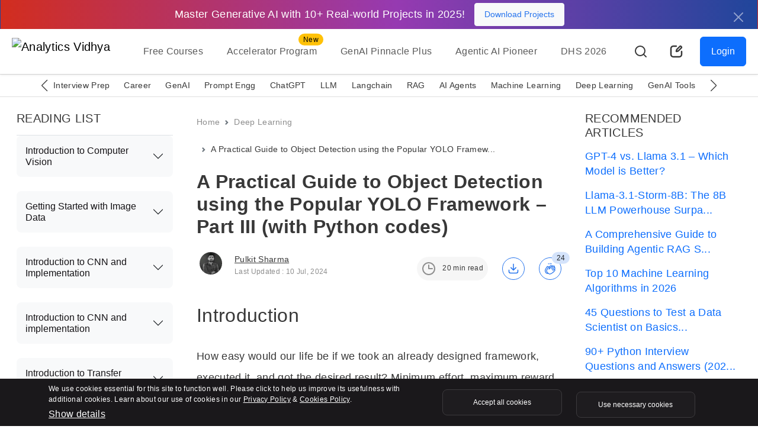

--- FILE ---
content_type: text/css
request_url: https://www.analyticsvidhya.com/wp-content/themes/analytics-vidhya/css/main.min.css?v=2.0.3.3.5
body_size: 10671
content:
.fs-9{font-size:.563rem}.fs-12{font-size:.75rem}.fs-13{font-size:.813rem}.fs-14{font-size:.875rem}.fs-16{font-size:1rem !important}.fs-18{font-size:1.125rem}.fs-20{font-size:1.25rem}.fs-24{font-size:1.5rem}.fs-28{font-size:1.75rem}.fs-32{font-size:2rem}.fs-40{font-size:2.5rem !important}.fs-44{font-size:2.75rem}.fs-56{font-size:3.5rem}.fs-140{font-size:140px}@media(max-width: 991px){.fs-140{font-size:100px !important}}.bg-light-white{background-color:#f6f6f6 !important}.background-dark-primary{background-color:#151316}.bg-green{background-color:#85d992 !important;background:#85d992 !important}.green-text{color:#286f30 !important}.background-light-secondary{background-color:#f6f6f6 !important}.background-dark-secondary{background-color:#1a181b !important}.background-dark-tertiary{background:#272528 !important}.text-dark-tertiary{color:#8e8e8e}.text-dark-secondary{color:#dedede !important}.text-light-primary{color:#383838 !important}.blue{color:#2674ed !important}.warning-danger{color:#f04438 !important}.text-orange{color:#f9c823}.bg-blue-light{background-color:#c8d8f0}#error h1{font-size:100px !important}.toast{top:110px;max-width:646px;width:100%;right:20px;border-bottom:8px solid #f04438 !important;z-index:9999 !important}.toast.toast-custom{max-width:100%}.toast.toast-success{border-bottom:8px solid #85d992 !important}@media(max-width: 599px){.toast{right:initial;margin:0px auto}}.toast .error-icon{background-color:rgba(240,68,56,.2)}.toast .success-icon{background-color:rgba(133,217,146,.2)}@media(max-width: 599px){.toast .toast-body{font-size:.75rem}}header{transition:all 500ms ease;-moz-transition:all 500ms ease;-webkit-transition:all 500ms ease;-ms-transition:all 500ms ease;-o-transition:all 500ms ease;position:relative}header.active{position:fixed;width:100%;z-index:9;-webkit-animation-name:avSticky;animation-name:avSticky;-webkit-animation-duration:.6s;animation-duration:.6s;-webkit-animation-timing-function:ease-out;animation-timing-function:ease-out;-webkit-transition:all .25s ease-in-out;transition:all .25s ease-in-out;top:0}@media(max-width: 991px){header .container{-webkit-box-pack:start;-ms-flex-pack:start;justify-content:flex-start}}@media(max-width: 991px){header .navbar .px-2{padding-left:0px !important;padding-right:0px !important}}@media(max-width: 991px){header .btn-outline-primary{display:none}}@media(max-width: 991px){header .navbar-toggler{padding:0px !important;border:0px !important;margin-left:10px !important;-webkit-box-shadow:none !important;box-shadow:none !important}}@media(max-width: 991px){header .navbar-brand img{width:120px !important;height:auto}}@media(max-width: 991px){header .navbar-brand.me-5{margin-right:1rem !important}}@media(max-width: 991px){header .header-right{margin-left:auto}}header .header-right ul li{list-style:none !important;margin-right:20px}header .header-right ul li:last-child{margin-right:0px}@media(max-width: 767px){header .header-right ul li:last-child{width:40px;height:40px}}header .header-right ul li .nav-link{width:40px;height:40px;border-radius:30px;-webkit-border-radius:30px;-moz-border-radius:30px;display:-webkit-box;display:-ms-flexbox;display:flex;-webkit-box-align:center;-ms-flex-align:center;align-items:center;-webkit-box-pack:center;-ms-flex-pack:center;justify-content:center;-webkit-transition:all .5s;transition:all .5s}header .header-right ul li .nav-link:hover{background:#f6f6f6}header .header-right ul li .nav-link .active-avatar{background:#d4e3fb;color:#2674ed;width:40px;height:40px;border-radius:30px;-webkit-border-radius:30px;-moz-border-radius:30px;display:-webkit-box;display:-ms-flexbox;display:flex;-webkit-box-align:center;-ms-flex-align:center;align-items:center;-webkit-box-pack:center;-ms-flex-pack:center;justify-content:center;-webkit-box-flex:0;-ms-flex:0 0 auto;flex:0 0 auto}@media(max-width: 991px){header .header-right ul li:nth-child(2),header .header-right ul li:nth-child(3){display:none}}@media(max-width: 991px){header .header-right ul li.dropdown ul.dropdown-menu{position:absolute}}header .header-right ul li.dropdown ul li{margin-right:0px !important}header .header-right .dropdown-toggle::after{border-top:.1em solid rgba(0,0,0,0);border-right:.1em solid #080808;border-bottom:.1em solid #000;border-left:.1em solid rgba(0,0,0,0);width:8px;height:8px;-webkit-transform:rotate(45deg);transform:rotate(45deg);display:inline-block;margin-left:.7em;-webkit-transition:all .2s;transition:all .2s;display:none}header .header-right .dropdown-toggle.show::after{-webkit-transform:rotate(-135deg);transform:rotate(-135deg)}header .header-right .btn:focus{-webkit-box-shadow:none !important;box-shadow:none !important}header .btn-outline-primary{border-color:#c8d8f0 !important}header .btn-outline-primary:hover{background-color:rgba(0,0,0,0) !important;background:rgba(0,0,0,0) !important;color:#2674ed !important}@media(max-width: 991px){header .icon-btn{padding:0px !important;margin-right:15px}}header .btn-close{display:none}@media(max-width: 991px){header .btn-close{display:block}}@media(max-width: 991px){header .btn.btn-primary.login-desktop-btn{display:none !important}}header .login-mobile-btn{display:none !important}@media(max-width: 991px){header .login-mobile-btn{display:block !important}}@-webkit-keyframes rotate{0%{-webkit-transform:translate(-50%, -50%) rotate(0turn);transform:translate(-50%, -50%) rotate(0turn)}100%{-webkit-transform:translate(-50%, -50%) rotate(1turn);transform:translate(-50%, -50%) rotate(1turn)}}@keyframes rotate{0%{-webkit-transform:translate(-50%, -50%) rotate(0turn);transform:translate(-50%, -50%) rotate(0turn)}100%{-webkit-transform:translate(-50%, -50%) rotate(1turn);transform:translate(-50%, -50%) rotate(1turn)}}header .rainbow{position:relative;z-index:0;border-radius:10px;overflow:hidden;padding:2px;display:-webkit-box;display:-ms-flexbox;display:flex;-webkit-box-pack:center;-ms-flex-pack:center;justify-content:center;-webkit-box-align:center;-ms-flex-align:center;align-items:center;font-family:sans-serif;font-weight:bold;background:#1e1c1f}header .rainbow .btn.btn-outline-primary{border:0px !important;background:#fff !important}header .rainbow .btn.btn-outline-primary:hover{background:#fff !important}header .rainbow::before{content:"";position:absolute;top:50%;left:50%;width:120%;aspect-ratio:1;background-image:-webkit-gradient(linear, left top, right top, from(#D22D1E), color-stop(#963AB1), color-stop(#20469B), color-stop(50%, #C8D8F0));background-image:linear-gradient(to right, #D22D1E, #963AB1, #20469B, #C8D8F0 50%);-webkit-animation:rotate 4s linear infinite;animation:rotate 4s linear infinite;z-index:-1;border-radius:50%}header .rainbow::after{content:"";position:absolute;z-index:-1;left:5px;top:5px;width:calc(100% - 10px);height:calc(100% - 10px);background:#1e1c1f;border-radius:5px}.category-bar-header{transition:all 500ms ease;-moz-transition:all 500ms ease;-webkit-transition:all 500ms ease;-ms-transition:all 500ms ease;-o-transition:all 500ms ease;border-top:solid 1px #dedede;border-bottom:solid 1px #dedede;background:#fff}.category-bar-header .category-header-items .swiper-slide{width:auto}.category-bar-header .category-header-items .swiper-slide:first-child{margin-left:20px}.category-bar-header .category-header-items a{color:#383838;cursor:pointer}.category-bar-header .swiper-button-next,.category-bar-header .swiper-button-prev{width:1.5rem !important;height:1.5rem !important;top:auto;background:#fff}.category-bar-header .swiper-button-next:after,.category-bar-header .swiper-button-prev:after{font-size:1.25rem !important;color:#383838}.category-bar-header .swiper-button-next,.category-bar-header .swiper-rtl .swiper-button-prev{right:var(--swiper-navigation-sides-offset, -7px) !important}.category-bar-header .swiper-button-prev,.category-bar-header .swiper-rtl .swiper-button-next{left:var(--swiper-navigation-sides-offset, -7px) !important}.category-bar-header.active{position:fixed;width:100%;z-index:3;top:76px;-webkit-animation-name:avSticky;animation-name:avSticky;-webkit-animation-duration:.6s;animation-duration:.6s;-webkit-animation-timing-function:ease-out;animation-timing-function:ease-out;-webkit-transition:all .25s ease-in-out;transition:all .25s ease-in-out}@media(max-width: 991px){.category-bar-header.active{top:72px !important}}.footer{clear:both}@media(max-width: 599px){#seoFooter{display:none !important}}#seoFooter span{color:#fff;line-height:1}#seoFooter span a{color:#dedede;margin-right:5px}#seoFooter span a::after{content:"";display:inline-block;margin:0px 2px 0px 6px;background-color:#dedede !important;width:1px;height:16px;vertical-align:middle;display:none}#seoFooter span:last-child a::after{display:none}#skillTestModal .modal-content{max-width:360px}#skillTestModal .background-dark-secondary{background-color:rgba(255,255,255,.1) !important}#skillTestModal .btn-close{width:auto !important;opacity:1 !important}#skillTestModal .icon-item{width:32px;height:32px;background:#272528;padding:8px}#skillTestModal .card-title{margin-top:35px}#skillTestModal p{line-height:1.3}#skillTestModal .tangle-badge{position:absolute !important;top:0;left:-17px;background-color:#f9c823;position:relative;padding:7.9px 20px 7.9px 40px;z-index:2}#skillTestModal .tangle-badge::before{border-bottom:20px solid #f9c823;border-right:10px solid rgba(0,0,0,0);border-top:20px solid #f9c823;content:"";right:-9px;position:absolute;top:0;z-index:2}#generativeAiModal .modal-dialog{max-width:868px}#generativeAiModal .modal-dialog input[type=checkbox]{width:24px;height:24px;border:1px solid #3c3a3d;background:#272528}#generativeAiModal .modal-dialog input[type=checkbox]:checked{background-image:url(https://av-eks-newhomepage.s3.ap-south-1.amazonaws.com/images/icon/check.svg);background-repeat:no-repeat;background-position:center center}#generativeAiModal .modal-dialog .form-control{border-radius:6px;border:1px solid #383838;-webkit-box-shadow:0px 1px 2px 0px rgba(16,24,40,.04);box-shadow:0px 1px 2px 0px rgba(16,24,40,.04);color:#fff}#generativeAiModal .modal-dialog .form-control::-webkit-input-placeholder{color:#8e8e8e}#generativeAiModal .modal-dialog .form-control::-moz-placeholder{color:#8e8e8e}#generativeAiModal .modal-dialog .form-control:-ms-input-placeholder{color:#8e8e8e}#generativeAiModal .modal-dialog .form-control::-ms-input-placeholder{color:#8e8e8e}#generativeAiModal .modal-dialog .form-control::placeholder{color:#8e8e8e}#generativeAiModal .modal-dialog .border-custom{border-color:#3c3a3d !important}@media(max-width: 767px){#generativeAiModal .modal-dialog .mobile-card{background-color:rgba(0,0,0,0) !important}}#searchPage #search-results{display:none;position:absolute;height:350px;overflow-y:auto;width:100%;top:61px}#searchPage #search-results li{list-style:none;padding:8px;cursor:pointer}#searchPage #search-results li:hover{background-color:#dedede}#searchPage #search-results .active{background-color:#dedede}#searchPage .form-control:focus{-webkit-box-shadow:none !important;box-shadow:none !important;border-color:#8e8e8e !important}#searchPage .search-tabs .list-items{margin-bottom:0px !important;padding-bottom:0px !important}@media(max-width: 767px){#searchPage .search-tabs .list-items{padding-bottom:20px !important}}#searchPage .nav-underline .nav-link{font-size:.875rem;color:#8e8e8e}#searchPage .nav-underline .nav-link.active{color:#383838}.search-list-right-side .card-img{-webkit-box-flex:0;-ms-flex:0 0 29%;flex:0 0 29%}.result-not-found{padding:200px 0}.result-not-found .icon-box{background:#c8d8f0}.login-pop-up .input-group-text{background:rgba(0,0,0,0)}.login-pop-up .form-control-lg{font-size:1rem !important;min-height:calc(1.9em + 1rem + var(--bs-border-width)*2) !important}.login-pop-up .form-control,.login-pop-up input,.login-pop-up select{color:#151316 !important}.login-pop-up .form-control:focus{border-color:#ced4da}.login-pop-up .small-text{font-size:.875rem}.login-pop-up .modal-content{position:relative;-webkit-box-shadow:0 0 7px 1px rgba(0,0,0,.2);box-shadow:0 0 7px 1px rgba(0,0,0,.2)}.login-pop-up .modal-content .btn-close{position:absolute;top:10px;right:10px;width:.5em;height:.5em}.login-pop-up .modal-content .modal-body .login-btn-group .btn-outline-secondary{width:234px;display:-webkit-box;display:-ms-flexbox;display:flex;-webkit-box-align:center;-ms-flex-align:center;align-items:center;margin-bottom:20px;height:44px}.login-pop-up .modal-content .modal-body .login-btn-group .btn-outline-secondary:hover,.login-pop-up .modal-content .modal-body .login-btn-group .btn-outline-secondary:focus{border-color:#2674ed;color:#2674ed;background-color:rgba(0,0,0,0)}.login-pop-up .modal-content .modal-body .login-btn-group img{width:22px;margin-right:10px}.login-pop-up .modal-content .modal-footer{-webkit-box-orient:vertical;-webkit-box-direction:normal;-ms-flex-direction:column;flex-direction:column}.login-pop-up .modal-content .modal-footer .form-check-label{font-size:.75rem;color:#383838}.login-pop-up .modal-content .modal-footer a{color:#383838}.login-pop-up .modal-content .modal-footer a:hover{color:#383838}.login-pop-up .modal-content .modal-footer u{color:rgba(21,19,22,.8) !important}.login-pop-up .text-danger{display:block;width:100%;margin-top:5px}.login-pop-up .form-check-input{width:1.2em !important;height:1.2em !important;border-color:#151316 !important}.login-pop-up .form-check-input:checked{background-color:rgba(0,0,0,0);background-image:url("data:image/svg+xml,%3csvg xmlns='http://www.w3.org/2000/svg' viewBox='0 0 20 20'%3e%3cpath fill='none' stroke='%23000' stroke-linecap='round' stroke-linejoin='round' stroke-width='3' d='m6 10 3 3 6-6'/%3e%3c/svg%3e") !important}.register-text{margin-top:60px;font-size:.875rem;color:rgba(21,19,22,.8)}.back-btn{position:absolute;top:15px;left:17px}@media(min-width: 576px){.modal-dialog.av-modal-dialog{width:400px}}@media(max-width: 575px){.modal-dialog.av-modal-dialog{width:auto !important}}.form-container{width:280px;margin:0 auto}@media(max-width: 576px){.form-container{width:100%;margin:0px}}.av-small{font-size:.875rem !important}.av-text-light{color:#d4e3fb !important}.meaasge-text{color:#383838;font-size:.875rem;font-weight:500;line-height:18px}#forgotEmail .nextbtn,#forgotOtp .nextbtn{margin-top:100px}@media(min-width: 576px){#coursesModal .modal-dialog.av-modal-dialog{width:361px}}#coursesModal .modal-dialog.av-modal-dialog .modal-content{background:#f4f7fa}.close.skip{font-size:12px !important;color:#0059ba;opacity:1;background:rgba(0,0,0,0) !important}.iti__country-list{width:280px !important;border-radius:5px 5px 0px 0px !important}.dark-mode{background-color:#151316;color:#fff}.dark-mode .breadcrumb .breadcrumb-item .text-dark-tertiary{color:#8e8e8e !important}.dark-mode .breadcrumb .breadcrumb-item.active.text-light-primary{color:#fff !important}.dark-mode .breadcrumb .breadcrumb-item::before{color:#8e8e8e !important}.dark-mode .btn-light:hover{color:#fff}.dark-mode header .navbar.bg-white{background-color:#1a181b !important;background:#1a181b !important}.dark-mode header .navbar .navbar-toggler-icon{-webkit-filter:invert(1) !important;filter:invert(1) !important}@media(max-width: 991px){.dark-mode header .navbar .offcanvas{background-color:#272528 !important}}.dark-mode header .navbar .nav-item .nav-link{color:#fff}@media(max-width: 991px){.dark-mode header .menu-item.hover .mega-menu{height:0 !important}}@media(max-width: 991px){.dark-mode header .btn-close-dark{-webkit-filter:invert(1) !important;filter:invert(1) !important}}.dark-mode header .mega-menu{border:solid 1px #1a181b !important}@media(max-width: 991px){.dark-mode header .mega-menu{border:solid 1px #272528 !important}}.dark-mode header .mega-menu .menu-mega-left-nav{background-color:#1a181b !important;background:#1a181b !important}.dark-mode header .mega-menu .menu-mega-left-nav li{border-right:solid 1px #272528 !important}@media(max-width: 991px){.dark-mode header .mega-menu .menu-mega-left-nav li{border-bottom:solid 1px #8e8e8e !important}}.dark-mode header .mega-menu .menu-mega-left-nav li.active,.dark-mode header .mega-menu .menu-mega-left-nav li:hover{background-color:#272528 !important;background:#272528 !important}@media(max-width: 991px){.dark-mode header .mega-menu .menu-mega-left-nav li.active,.dark-mode header .mega-menu .menu-mega-left-nav li:hover{background-color:rgba(0,0,0,0) !important;background:rgba(0,0,0,0) !important}}.dark-mode header .mega-menu .menu-mega-left-nav li.active a,.dark-mode header .mega-menu .menu-mega-left-nav li:hover a{color:#fff !important}.dark-mode header .mega-menu .menu-mega-left-nav li.active svg path,.dark-mode header .mega-menu .menu-mega-left-nav li:hover svg path{stroke:#fff !important}.dark-mode header .mega-menu .menu-mega-right-nav a{color:#fff !important}.dark-mode header .header-right svg path{stroke:#fff !important}.dark-mode header .header-right #writeHeaderBtn svg path{stroke:none !important;fill:#fff !important}.dark-mode header .header-right .nav-link:hover{background-color:#272528 !important;background:#272528 !important}.dark-mode header .header-right .dropdown-menu.dropdown-menu-end{background-color:#1a181b !important;background:#1a181b !important}.dark-mode header .header-right .dropdown-menu .dropdown-item{color:#fff !important}.dark-mode header .header-right .dropdown-menu .dropdown-item:hover{color:#fff !important;background-color:#272528 !important;background:#272528 !important}.dark-mode header .btn-outline-primary{color:#fff;border-color:#383838 !important}.dark-mode header .btn-outline-primary:hover{color:#fff !important}.dark-mode header .btn-outline-primary .av-down-arrow::after{border-right:.1em solid #fff;border-bottom:.1em solid #fff}.dark-mode header .rainbow::before{background-image:-webkit-gradient(linear, left top, right top, from(#D22D1E), color-stop(#963AB1), color-stop(#20469B), color-stop(50%, #3C3A3D));background-image:linear-gradient(to right, #D22D1E, #963AB1, #20469B, #3C3A3D 50%)}.dark-mode header .rainbow .btn.btn-outline-primary{border:0px !important;background:#1e1c1f !important}.dark-mode header .rainbow .btn.btn-outline-primary:hover{background:#1e1c1f !important}.dark-mode .pagination .page-link{background-color:rgba(0,0,0,0) !important;color:#fff !important;border-color:#fff}.dark-mode .pagination svg path{stroke:#fff !important}.dark-mode .pagination .page-item.active{background:-webkit-gradient(linear, left top, right top, color-stop(-0.08%, #D22D1E), color-stop(52.26%, #963AB1), color-stop(99.82%, #20469B)) !important;background:linear-gradient(90deg, #D22D1E -0.08%, #963AB1 52.26%, #20469B 99.82%) !important;background-image:-webkit-gradient(linear, left top, right top, color-stop(-0.08%, #D22D1E), color-stop(52.26%, #963AB1), color-stop(99.82%, #20469B)) !important;background-image:linear-gradient(90deg, #D22D1E -0.08%, #963AB1 52.26%, #20469B 99.82%) !important;border-color:#fff}.dark-mode .card{background-color:rgba(0,0,0,0);background:rgba(0,0,0,0)}.dark-mode .common-card-style .col-auto a{color:#fff}.dark-mode .common-card-style .col-auto a path{stroke:#fff !important}.dark-mode .list-group{--bs-list-group-bg: transparent !important}.dark-mode .list-group .list-group-item{border-color:#3c3a3d !important}.dark-mode .list-group .list-group-item a.text-light-primary{color:#fff !important}.dark-mode #latestArticles{background:#1a181b !important;background-color:#1a181b !important;margin-bottom:80px}.dark-mode .btn-light{background-color:#272528;border-color:#272528;color:#fff !important}.dark-mode .btn-light:hover,.dark-mode .btn-light:active{background:-webkit-gradient(linear, left top, right top, color-stop(-0.08%, #D22D1E), color-stop(52.26%, #963AB1), color-stop(99.82%, #20469B)) !important;background:linear-gradient(90deg, #D22D1E -0.08%, #963AB1 52.26%, #20469B 99.82%) !important;background-image:-webkit-gradient(linear, left top, right top, color-stop(-0.08%, #D22D1E), color-stop(52.26%, #963AB1), color-stop(99.82%, #20469B)) !important;background-image:linear-gradient(90deg, #D22D1E -0.08%, #963AB1 52.26%, #20469B 99.82%) !important}.dark-mode .background-light-secondary{background-color:#1a181b !important;background:#1a181b !important}.dark-mode --bs-body-bg{background-color:rgba(0,0,0,0) !important;background:rgba(0,0,0,0) !important}.dark-mode h1,.dark-mode h2,.dark-mode h3,.dark-mode h4,.dark-mode h5,.dark-mode h6{color:#fff !important}.dark-mode h1.text-light-primary,.dark-mode h2.text-light-primary,.dark-mode h3.text-light-primary,.dark-mode h4.text-light-primary,.dark-mode h5.text-light-primary,.dark-mode h6.text-light-primary{color:#fff !important}.dark-mode p,.dark-mode ul li,.dark-mode ol li{color:#fff !important}.dark-mode .main-heading.active{background-color:#1a181b}.dark-mode .author-card a{color:#fff !important}.dark-mode .common-card-style .fs-32 a.text-light-primary{color:#fff !important}.dark-mode #Joincommunity .background-light-secondary{background-color:#f6f6f6 !important;background:#f6f6f6 !important}.dark-mode #Joincommunity h2,.dark-mode #Joincommunity h3,.dark-mode #Joincommunity p{color:#383838 !important}.dark-mode .inverte-color p a.text-dark-tertiary{color:#fff !important}.dark-mode #roadMap .number-text{color:rgba(142,142,142,.2) !important}.dark-mode #comprehensiveGuide.background-light-secondary{background-color:#1a181b !important;background:#1a181b !important}.dark-mode #getFilter.bg-blue-light{background:#272528 !important}.dark-mode #getFilter .btn-light{background:#1a181b !important;color:#fff !important}.dark-mode #getFilter .btn-light svg path{stroke:#fff !important}.dark-mode #getFilter .dropdown-menu{background-color:#1a181b !important;background:#1a181b !important}.dark-mode #getFilter .dropdown-menu .dropdown-item:hover{background-color:rgba(0,0,0,0) !important;background:rgba(0,0,0,0) !important}.dark-mode #offcanvasScrolling{background-color:#272528 !important;background:#272528 !important;border-radius:20px 0px 0px 20px}.dark-mode .login-pop-up .modal-content{background-color:#151316 !important;background:#151316 !important}.dark-mode .login-pop-up .btn-outline-secondary{border:1px solid #3c3a3d !important;color:#fff !important}.dark-mode .login-pop-up .btn-outline-secondary:hover,.dark-mode .login-pop-up .btn-outline-secondary:focus{background:var(--brand-colors-primary-gradient, linear-gradient(90deg, #D22D1E -0.08%, #963AB1 52.26%, #20469B 99.82%)) !important}.dark-mode .login-pop-up .modal-footer u,.dark-mode .login-pop-up .modal-footer a,.dark-mode .login-pop-up .modal-footer .form-check-label{color:#fff !important}.dark-mode .login-pop-up .form-check-input{border-color:#3c3a3d !important}.dark-mode .login-pop-up .form-check-input:checked{background-color:#1a181b !important;background-image:url("data:image/svg+xml,%3csvg xmlns='http://www.w3.org/2000/svg' viewBox='0 0 20 20'%3e%3cpath fill='none' stroke='%23fff' stroke-linecap='round' stroke-linejoin='round' stroke-width='3' d='m6 10 3 3 6-6'/%3e%3c/svg%3e") !important}.dark-mode .login-pop-up .form-control,.dark-mode .login-pop-up .input-group-text{background-color:#272528 !important;background:#272528 !important;border-color:#8e8e8e !important}.dark-mode .login-pop-up ::-webkit-input-placeholder{color:#fff !important}.dark-mode .login-pop-up ::-moz-placeholder{color:#fff !important}.dark-mode .login-pop-up :-ms-input-placeholder{color:#fff !important}.dark-mode .login-pop-up :-moz-placeholder{color:#fff !important}.dark-mode .login-pop-up svg g,.dark-mode .login-pop-up svg use{fill:#fff !important}.dark-mode #searchPage .nav-underline .nav-link.active{color:#fff !important}.dark-mode h1 span.text-light-primary{color:#fff !important}.dark-mode .btn-close{-webkit-filter:invert(1) grayscale(100%) brightness(200%);filter:invert(1) grayscale(100%) brightness(200%)}.dark-mode #Pagenation .nav-links{background-color:rgba(0,0,0,0) !important;color:#fff !important}.dark-mode #Pagenation .nav-links .page-numbers{color:#fff !important}.dark-mode #Pagenation .nav-links .page-numbers.current{background:-webkit-gradient(linear, left top, right top, color-stop(-0.08%, #D22D1E), color-stop(52.26%, #963AB1), color-stop(99.82%, #20469B)) !important;background:linear-gradient(90deg, #D22D1E -0.08%, #963AB1 52.26%, #20469B 99.82%) !important;background-image:-webkit-gradient(linear, left top, right top, color-stop(-0.08%, #D22D1E), color-stop(52.26%, #963AB1), color-stop(99.82%, #20469B)) !important;background-image:linear-gradient(90deg, #D22D1E -0.08%, #963AB1 52.26%, #20469B 99.82%) !important}.dark-mode #searchPage .search-tabs .list-items,.dark-mode .border,.dark-mode .border-end,.dark-mode .border-start,.dark-mode .border-top,.dark-mode .border-bottom{border-color:#272528 !important}.dark-mode .search-header .form-control{background:rgba(0,0,0,0) !important;color:#fff !important}.dark-mode #comprehensiveGuide{background-color:#151316 !important;background:#151316 !important}.dark-mode span.highlight{background-color:#a48b00 !important}.dark-mode .text-no-dark{color:#fff !important}.dark-mode .text-line{color:#fff !important}.dark-mode .cc-hero-content-row .card{background:#272528}.dark-mode .form-control{color:#fff !important}.dark-mode .user-engagement-icon .text-dark{--bs-text-opacity: 1;color:rgba(var(--bs-light-rgb), var(--bs-text-opacity)) !important}.dark-mode .user-engagement-icon .engagement-btn{background-color:#272528 !important;background:#272528 !important;border:solid 1px #3c3a3d !important}.dark-mode .user-engagement-icon svg path{stroke:#fff !important}.dark-mode #accordionRecommended .accordion-button{background-color:#1a181b !important;color:#fff !important}.dark-mode #accordionRecommended .accordion-button:focus{-webkit-box-shadow:none !important;box-shadow:none !important}.dark-mode #accordionRecommended .accordion-button:not(.collapsed){-webkit-box-shadow:none !important;box-shadow:none !important;color:#fff !important}.dark-mode #accordionRecommended .accordion-item{background-color:#1a181b !important;color:#151316 !important;padding:0 15px}.dark-mode #accordionRecommended .accordion-body a{color:#fff !important;padding:.8rem;display:block;text-decoration:none}.dark-mode #accordionRecommended .accordion-body a.active{background:#272528 !important;border-radius:.5rem !important;-webkit-border-radius:.5rem !important;-moz-border-radius:.5rem !important}.dark-mode .accordion-button::after{-webkit-filter:invert(0.5555) !important;filter:invert(0.5555) !important}.dark-mode .read-time-badge{background-color:rgba(246,246,246,.3) !important;color:#fff !important}.dark-mode .read-time-badge svg path{stroke:#fff !important}.dark-mode #Pagenation .nav-links .page-numbers{border-color:#3c3a3d !important}.dark-mode .is-featured .card a.text-light-primary{color:#272528 !important}.av-detail-page.dark-mode .bg-light{background-color:#272528 !important;background:#272528 !important}.av-detail-page.dark-mode .bg-light.text-blue{color:#fff !important}.av-detail-page.dark-mode #accordionContent ol li,.av-detail-page.dark-mode #accordionContent ul li{color:#fff !important}.av-detail-page.dark-mode #accordionContent ol li a,.av-detail-page.dark-mode #accordionContent ul li a{color:#fff !important}.av-detail-page.dark-mode #accordionContent .accordion-button::after{-webkit-filter:grayscale(100) !important;filter:grayscale(100) !important}.av-detail-page.dark-mode .blockquote span{color:#fff !important}.av-detail-page.dark-mode .btn-light{background-color:#272528 !important;background:#272528 !important;color:#fff !important}.av-detail-page.dark-mode .btn-light:hover,.av-detail-page.dark-mode .btn-light:active{background:-webkit-gradient(linear, left top, right top, color-stop(-0.08%, #D22D1E), color-stop(52.26%, #963AB1), color-stop(99.82%, #20469B)) !important;background:linear-gradient(90deg, #D22D1E -0.08%, #963AB1 52.26%, #20469B 99.82%) !important;background-image:-webkit-gradient(linear, left top, right top, color-stop(-0.08%, #D22D1E), color-stop(52.26%, #963AB1), color-stop(99.82%, #20469B)) !important;background-image:linear-gradient(90deg, #D22D1E -0.08%, #963AB1 52.26%, #20469B 99.82%) !important}.av-detail-page.dark-mode .bg-primary-subtle{background-color:#1a181b !important}.av-detail-page.dark-mode .text-primary-emphasis{color:#fff !important}.av-detail-page.dark-mode #faq .accordion-button,.av-detail-page.dark-mode #faq .accordion-item{background-color:#272528 !important;background:#272528 !important;color:#fff !important}.av-detail-page.dark-mode #faq .accordion-button::after{-webkit-filter:contrast(0.1) !important;filter:contrast(0.1) !important}.av-detail-page.dark-mode #getCoin{background-color:#272528 !important;background:#272528 !important}.av-detail-page.dark-mode #getCoin .btn-light{background-color:#1a181b !important;background:#1a181b !important}.av-detail-page.dark-mode .blog-comment-bg.background-light-secondary,.av-detail-page.dark-mode form.background-light-secondary{background-color:#1a181b !important;background:#1a181b !important}.av-detail-page.dark-mode .blog-comment-bg .form-control,.av-detail-page.dark-mode form .form-control{color:#fff !important}.av-detail-page.dark-mode #relatedCourses .btn-outline-primary{color:#fff !important;border-color:#3c3a3d !important}.av-detail-page.dark-mode #relatedCourses .btn-outline-primary:hover,.av-detail-page.dark-mode #relatedCourses .btn-outline-primary:focus{background:-webkit-gradient(linear, left top, right top, color-stop(-0.08%, #D22D1E), color-stop(52.26%, #963AB1), color-stop(99.82%, #20469B)) !important;background:linear-gradient(90deg, #D22D1E -0.08%, #963AB1 52.26%, #20469B 99.82%) !important;background-image:-webkit-gradient(linear, left top, right top, color-stop(-0.08%, #D22D1E), color-stop(52.26%, #963AB1), color-stop(99.82%, #20469B)) !important;background-image:linear-gradient(90deg, #D22D1E -0.08%, #963AB1 52.26%, #20469B 99.82%) !important}.av-detail-page.dark-mode #commentModule .text-blue{color:#fff !important}.av-detail-page.dark-mode #commentModule svg path{stroke:#fff !important}.av-detail-page.dark-mode #bottomAction{background:-webkit-gradient(linear, left top, left bottom, from(rgba(0, 0, 0, 0)), color-stop(57.27%, #000)) !important;background:linear-gradient(180deg, rgba(0, 0, 0, 0) 0%, #000 57.27%) !important}.av-detail-page.dark-mode #bottomAction ul.bg-white{background-color:#272528 !important}.av-detail-page.dark-mode #bottomAction ul svg path{stroke:#fff !important}.av-detail-page.dark-mode #bottomAction ul span[data-bs-title="Play Quiz"] svg path{fill:#fff !important}.av-detail-page.dark-mode #bottomAction ul li span,.av-detail-page.dark-mode #bottomAction ul li a,.av-detail-page.dark-mode #bottomAction ul li .btn{border-color:#8e8e8e !important}.av-detail-page.dark-mode #expandBtn.bg-white{background-color:#272528 !important}.av-detail-page.dark-mode #expandBtn svg path{stroke:#fff !important}.av-detail-page.dark-mode #expandBtn svg.active path{fill:#fff !important;stroke:rgba(0,0,0,0) !important}.av-detail-page.dark-mode pre{color:#fff}.av-detail-page.dark-mode #accordionReadingList .accordion-button{background-color:#2e2c2f !important;color:#fff !important}.av-detail-page.dark-mode #accordionReadingList .accordion-button::after{-webkit-filter:invert(1) !important;filter:invert(1) !important}.av-detail-page.dark-mode #accordionReadingList .accordion-body{background-color:#2e2c2f !important}.av-detail-page.dark-mode #accordionReadingList .accordion-body a{color:#fff !important}.av-detail-page.dark-mode .btn.btn-primary.fix-btn{border:0;background:-webkit-gradient(linear, left top, right top, color-stop(-0.08%, #D22D1E), color-stop(52.26%, #963AB1), color-stop(99.82%, #20469B)) !important;background:linear-gradient(90deg, #D22D1E -0.08%, #963AB1 52.26%, #20469B 99.82%) !important;background-image:-webkit-gradient(linear, left top, right top, color-stop(-0.08%, #D22D1E), color-stop(52.26%, #963AB1), color-stop(99.82%, #20469B)) !important;background-image:linear-gradient(90deg, #D22D1E -0.08%, #963AB1 52.26%, #20469B 99.82%) !important}.av-detail-page.dark-mode #offcanvasNotes,.av-detail-page.dark-mode #offcanvasViewNotes{background-color:#151316 !important}.av-detail-page.dark-mode #offcanvasNotes svg path,.av-detail-page.dark-mode #offcanvasViewNotes svg path{fill:#fff}.av-detail-page.dark-mode #shareDropdown{background-color:#151316 !important}#search-results li{color:#151316 !important}.dark-mode .flash-strip .btn.btn-light{background-color:#fff !important;background:#fff !important;color:#383838 !important}.dark-mode .newsletter .form-control{color:#383838 !important}.dark-mode .tts_play_button{border-color:#8e8e8e !important;background-color:rgba(0,0,0,0) !important}.dark-mode .tts_play_button span svg{fill:#fff !important;stroke:#fff !important}.dark-mode .tts_play_button span svg path{stroke:#fff !important}.dark-mode #tts__listent_content_1.tts__listent_content,.dark-mode #tts__listent_content_1.tts__listent_content:hover{border:solid 1px #8e8e8e !important}.dark-mode .search-header.border{border:solid 1px rgba(0,0,0,0) !important}.dark-mode .search-header.border:focus,.dark-mode .search-header.border:hover{border:solid 1px rgba(0,0,0,0) !important}.dark-mode .search-header.border svg path{stroke:#fff !important}.dark-mode .search-header .input-group-text{padding:0px !important}.dark-mode .search-header .input-group-text.bg-transparent{background-color:#fff !important;background:#fff !important}.dark-mode .search-header .input-group-text.bg-transparent svg path{stroke:#151316 !important}.dark-mode .search-header .form-control{padding:.488rem .75rem !important}.dark-mode .search-header .form-control.rounded-end-5{border-top-right-radius:var(--bs-border-radius-lg) !important;border-bottom-right-radius:var(--bs-border-radius-lg) !important}.dark-mode figcaption{color:#fff !important}.dark-mode .claped path{fill:#151316 !important}.dark-mode #personalisedlearningPath .modal-content{background-color:#151316 !important}.dark-mode #personalisedlearningPath .modal-content .card{border-color:#3c3a3d !important}.dark-mode #personalisedlearningPath .modal-content .option-group label{color:#f6f6f6 !important}.dark-mode #personalisedlearningPath .modal-content .option-group label:hover{color:#151316 !important}#cookiesModal .modal-dialog{max-width:700px !important;max-height:700px !important;height:700px !important;width:100%}#cookiesModal .modal-dialog .nav-tabs{border-bottom:1px solid #3c3a3d !important}#cookiesModal .modal-dialog .nav-item{width:33.3333333333%}#cookiesModal .modal-dialog .nav-item .nav-link{background-color:rgba(0,0,0,0);border:0px;color:#fff;border-bottom:2px solid rgba(0,0,0,0)}#cookiesModal .modal-dialog .nav-item .nav-link.active{border-color:#fff}#cookiesModal .modal-dialog .accordion-item{border:0px;background:#1a181b !important}#cookiesModal .modal-dialog .accordion-item .accordion-button{background:#1a181b !important;color:#fff}#cookiesModal .modal-dialog .accordion-item .accordion-button h6{position:relative}#cookiesModal .modal-dialog .accordion-item .accordion-button h6::before{content:"";width:10px;height:10px;border-width:2px;border-color:#fff #fff rgba(0,0,0,0) rgba(0,0,0,0);background-color:rgba(0,0,0,0);border-style:solid;position:absolute;right:0;top:2px;-webkit-transform:rotate(135deg);transform:rotate(135deg);-webkit-transform-origin:center;transform-origin:center;-webkit-transition:all ease-in-out .3s;transition:all ease-in-out .3s}#cookiesModal .modal-dialog .accordion-item .accordion-button:not(.collapsed) h6::before{-webkit-transform:rotate(-45deg);transform:rotate(-45deg)}#cookiesModal .modal-dialog .accordion-item .accordion-button:active,#cookiesModal .modal-dialog .accordion-item .accordion-button:hover,#cookiesModal .modal-dialog .accordion-item .accordion-button:focus{-webkit-box-shadow:none !important;box-shadow:none !important}#cookiesModal .modal-dialog .accordion-item .accordion-collapse{background:#1a181b !important}#cookiesModal .modal-dialog .accordion-body .accordion-item{border:1px solid var(--strokes-dark-primary, #3C3A3D) !important;margin-bottom:32px;padding:24px 16px !important;border-radius:8px}#cookiesModal .modal-dialog .accordion-body .accordion-item .accordion-button{padding:0px}#cookiesModal .modal-dialog .accordion-body,#cookiesModal .modal-dialog .accordion-collapse,#cookiesModal .modal-dialog .accordion-button,#cookiesModal .modal-dialog .accordion-header{outline:0px !important;-webkit-box-shadow:none !important;box-shadow:none !important}#cookiesModal .modal-dialog .accordion-body::after,#cookiesModal .modal-dialog .accordion-collapse::after,#cookiesModal .modal-dialog .accordion-button::after,#cookiesModal .modal-dialog .accordion-header::after{display:none !important}#cookiesModal .modal-dialog .card{background-color:#272528 !important;color:#fff;padding:24px 16px !important}#cookiesModal .modal-dialog .card-body{padding:0px}#cookiesModal .modal-dialog .card-footer{border-color:#3c3a3d;padding:0px}#cookiesModal .modal-dialog .card-footer p{margin:5px 0px}@media(max-width: 599px){#cookiesModal .modal-dialog .modal-footer .btn{width:100%}}@media(max-width: 599px){#cookiesModal .modal-dialog .modal-footer .btn.me-3{margin:10px 4px 4px 4px !important}}#cookiesModal #details{height:400px;overflow:auto}#Cookies .d-flex{margin-top:10px}.login-modal .modal-dialog .modal-content{max-width:424px !important;min-height:498px !important}.login-modal .modal-dialog .modal-content input[type=checkbox]{width:24px;height:24px;border:1px solid #3c3a3d;background:#272528}.login-modal .modal-dialog .modal-content input[type=checkbox]:checked{background-image:url(https://av-eks-newhomepage.s3.ap-south-1.amazonaws.com/images/icon/check.svg);background-repeat:no-repeat;background-position:center center}.login-modal .modal-dialog .modal-content .form-control{border-radius:6px;border:1px solid #383838;-webkit-box-shadow:0px 1px 2px 0px rgba(16,24,40,.04);box-shadow:0px 1px 2px 0px rgba(16,24,40,.04);color:#fff}.login-modal .modal-dialog .modal-content .form-control::-webkit-input-placeholder{color:#8e8e8e}.login-modal .modal-dialog .modal-content .form-control::-moz-placeholder{color:#8e8e8e}.login-modal .modal-dialog .modal-content .form-control:-ms-input-placeholder{color:#8e8e8e}.login-modal .modal-dialog .modal-content .form-control::-ms-input-placeholder{color:#8e8e8e}.login-modal .modal-dialog .modal-content .form-control::placeholder{color:#8e8e8e}.breadcrumb li{font-size:.875rem !important;color:auto !important}@media(max-width: 767px){.breadcrumb{display:none}}#reading-progress{position:fixed;top:0;left:0;width:0;height:3px;background-color:#2674ed;z-index:9999;-webkit-transition:width .3s;transition:width .3s}.detail-page{color:#383838}.detail-page .author-card.mb-3{margin-bottom:0px !important}@media(max-width: 767px){.detail-page.pt-4{padding-top:.5rem !important}}.detail-page p{font-size:1.125rem;color:#383838;line-height:36px;margin-top:1.5rem}@media(max-width: 767px){.detail-page p{margin-top:1rem !important}}.detail-page .read-time-badge{background-color:#f6f6f6;color:#383838}@media(max-width: 767px){.detail-page .read-time-badge{display:none}}.detail-page .active-avatar span,.detail-page .active-avatar img{width:38px;height:38px;-o-object-fit:cover;object-fit:cover;-o-object-position:center;object-position:center;background-color:#d4e3fb;color:#2674ed}.detail-page img{max-width:100%;height:auto;border-radius:var(--bs-border-radius-lg) !important;margin-bottom:.5rem !important;display:table;margin:0 auto}.detail-page figcaption{display:table;margin:0 auto}.detail-page .author-card img{border-radius:30px !important;-webkit-border-radius:30px !important;-moz-border-radius:30px !important}.detail-page ul li,.detail-page ol li{font-size:1.125rem;color:#383838;line-height:36px;margin-bottom:10px}.detail-page h2,.detail-page h4,.detail-page h3{margin:2rem 0 !important;color:#383838}@media(max-width: 767px){.detail-page .fs-44{font-size:2rem}}.detail-page h2{font-size:2rem}@media(max-width: 767px){.detail-page h2{font-size:1.5rem}}.detail-page h3{font-size:1.5rem}@media(max-width: 767px){.detail-page h3{font-size:1.25rem}}@media(max-width: 768px){.detail-page .outer-display{display:none !important}}.detail-page .user-engagement-icon .engagement-btn{width:38px;height:38px;padding:8px;border:solid 1px #2674ed;display:-webkit-box;display:-ms-flexbox;display:flex;-webkit-box-align:center;-ms-flex-align:center;align-items:center;justify-self:center}.detail-page .user-engagement-icon .bg-light{background-color:#d4e3fb !important;background:#d4e3fb !important}.detail-page .user-engagement-icon.active{margin-left:auto !important}@media(max-width: 991px){.detail-page .user-engagement-icon.active{margin-right:auto !important;margin-left:0px !important}.detail-page .user-engagement-icon.active .engagement-btn.me-5{margin-right:15px !important}}#commentModule .form-floating>.form-control,#commentModule .form-floating>.form-control-plaintext{resize:none}#commentModule .form-control{height:110px}#commentModule .form-control:focus{-webkit-box-shadow:none !important;box-shadow:none !important}#commentModule .form-floating>.form-control:not(:-moz-placeholder-shown)~label::after{background-color:rgba(0,0,0,0) !important}#commentModule .form-floating>.form-control:not(:-ms-input-placeholder)~label::after{background-color:rgba(0,0,0,0) !important}#commentModule .form-floating>.form-control-plaintext~label::after,#commentModule .form-floating>.form-control:focus~label::after,#commentModule .form-floating>.form-control:not(:placeholder-shown)~label::after,#commentModule .form-floating>.form-select~label::after{background-color:rgba(0,0,0,0) !important}#commentModule .comment-list{height:550px;overflow-y:auto}#faq .accordion-button{background-color:#fff !important;color:#151316 !important}#faq .accordion-button:focus{-webkit-box-shadow:none !important;box-shadow:none !important}#faq .accordion-button:not(.collapsed){-webkit-box-shadow:none !important;box-shadow:none !important;color:#151316 !important}#accordionRecommended .accordion-button{background-color:#f8f9fa !important;color:#151316 !important}#accordionRecommended .accordion-button:focus{-webkit-box-shadow:none !important;box-shadow:none !important}#accordionRecommended .accordion-button:not(.collapsed){-webkit-box-shadow:none !important;box-shadow:none !important;color:#151316 !important}#accordionRecommended .accordion-item{background-color:#f8f9fa !important;color:#151316 !important;padding:0 15px}#accordionRecommended .accordion-body a{padding:.8rem;display:block;text-decoration:none}#accordionRecommended .accordion-body a.active{background:#c8d8f0;border-radius:.5rem !important;-webkit-border-radius:.5rem !important;-moz-border-radius:.5rem !important}#accordionContent ul li,#accordionContent ol li{font-size:1rem !important;color:#272528 !important}#accordionContent ul li a,#accordionContent ol li a{font-size:1rem !important;color:#272528 !important;text-decoration:none}#accordionContent .accordion-button:not(.collapsed)::after{background-image:url("data:image/svg+xml,%3csvg xmlns='http://www.w3.org/2000/svg' viewBox='0 0 16 16' fill='%2379f'%3e%3cpath fill-rule='evenodd' d='M1.646 4.646a.5.5 0 0 1 .708 0L8 10.293l5.646-5.647a.5.5 0 0 1 .708.708l-6 6a.5.5 0 0 1-.708 0l-6-6a.5.5 0 0 1 0-.708z'/%3e%3c/svg%3e")}#accordionContent .accordion-button.collapsed::after{background-image:url("data:image/svg+xml,%3csvg xmlns='http://www.w3.org/2000/svg' viewBox='0 0 16 16' fill='%2379f'%3e%3cpath fill-rule='evenodd' d='M1.646 4.646a.5.5 0 0 1 .708 0L8 10.293l5.646-5.647a.5.5 0 0 1 .708.708l-6 6a.5.5 0 0 1-.708 0l-6-6a.5.5 0 0 1 0-.708z'/%3e%3c/svg%3e")}#accordionContent .accordion-body{max-height:400px;overflow-y:auto}#accordionContent .accordion-button:focus{background-color:rgba(0,0,0,0) !important}.av-offcanvas{max-height:400px;top:29% !important;bottom:0;overflow-y:scroll}.btn.btn-primary.fix-btn{position:fixed;right:-77px;top:45%;-webkit-transform:rotate(270deg);-moz-transform:rotate(270deg);-o-transform:rotate(270deg);width:203px;height:60px}@media(max-width: 767px){.btn.btn-primary.fix-btn{display:none}}.btn.btn-primary.fix-btn .av-down-arrow::after{position:absolute;top:-12px;left:29px;border-right:.2em solid #fff;border-bottom:.2em solid #fff;-webkit-transform:rotate(221deg);transform:rotate(221deg);width:10px;height:10px}.main-heading{transition:all 500ms ease;-moz-transition:all 500ms ease;-webkit-transition:all 500ms ease;-ms-transition:all 500ms ease;-o-transition:all 500ms ease}@media(max-width: 767px){.main-heading .fs-32{font-size:1.5rem !important}}.main-heading.active{position:fixed;right:0;top:auto;left:0;z-index:1030;background:#fff;max-width:100%;-webkit-box-shadow:var(--bs-box-shadow-sm) !important;box-shadow:var(--bs-box-shadow-sm) !important;text-align:center;-webkit-animation-name:avSticky;animation-name:avSticky;-webkit-animation-duration:.6s;animation-duration:.6s;-webkit-animation-timing-function:ease-out;animation-timing-function:ease-out;-webkit-transition:all .25s ease-in-out;transition:all .25s ease-in-out;padding:10px 30px !important;display:-webkit-box;display:-ms-flexbox;display:flex;-webkit-box-align:center;-ms-flex-align:center;align-items:center;text-align:left}@media(max-width: 991px){.main-heading.active{-webkit-box-orient:vertical;-webkit-box-direction:normal;-ms-flex-direction:column;flex-direction:column}}.main-heading.active .fs-44{font-size:1.5rem;margin:0px !important;padding:15px 0}@media(max-width: 991px){.main-heading.active .fs-44{font-size:1.25rem}}.main-heading.active h1{margin-right:20px !important}@media(max-width: 991px){.main-heading.active h1{margin-right:0px !important}}.main-heading.active .user-engagement-icon .engagement-btn.me-5{margin-right:2rem !important}.arrow-right{background:#383838;height:2px;width:15px;position:absolute;cursor:pointer;top:15px;margin-left:5px;-webkit-transform:translate(5px, 0px);transform:translate(5px, 0px)}.arrow-right::before,.arrow-right::after{content:"";background:#383838;position:absolute;height:2px;width:7px}.arrow-right:before{right:-3px;bottom:-2px;-webkit-transform:rotate(-45deg);transform:rotate(-45deg)}.arrow-right:after{right:-3px;top:-2px;-webkit-transform:rotate(45deg);transform:rotate(45deg)}@media(max-width: 991px){#getCoin .av-coin{-webkit-box-orient:vertical;-webkit-box-direction:normal;-ms-flex-direction:column;flex-direction:column}}@media(max-width: 991px){#getCoin p{font-size:1.125rem;margin-bottom:15px !important}}@media(max-width: 991px){#getFilter .filter-row{-webkit-box-orient:vertical;-webkit-box-direction:normal;-ms-flex-direction:column;flex-direction:column}}@media(max-width: 991px){#getFilter p{font-size:1.125rem;margin-bottom:15px !important}}.filter-list .list-items{border-bottom:solid 1px #dedede;padding-bottom:20px;margin-bottom:20px}.filter-list .list-items img{-webkit-transition:.4s;transition:.4s;width:210px}.filter-list .list-items:hover img{-webkit-transform:scale(1.15);transform:scale(1.15)}@media(max-width: 991px){.filter-list .row{padding-right:calc(var(--bs-gutter-x)*.5);padding-left:calc(var(--bs-gutter-x)*.5)}}@media(max-width: 991px){.filter-list .mt-5{margin-top:1rem !important}}@media(max-width: 991px){.filter-list .filter-img.ms-3{margin-left:0px !important;margin-top:16px !important}}.crown-member{width:42px;height:27px;background:url("../images/crown.svg") no-repeat;background-position:top center;background-size:cover;position:relative;top:5px;left:4px}.reading-list ol{counter-reset:li;list-style-type:none}.reading-list ol li{position:relative;border-left:dashed 2px #dedede;list-style:none;margin-bottom:20px;font-size:1.125rem}.reading-list ol li:last-child .border-bottom{border-bottom:0px !important}.reading-list ol li.active::before,.reading-list ol li.complete::before{border:solid 2px #85d992;color:#85d992}.reading-list ol li.complete::before{content:"✓"}.reading-list ol li::before{content:counter(li);counter-increment:li;height:35px;width:35px;background-color:#f6f6f6;border-radius:30px;-webkit-border-radius:30px;-moz-border-radius:30px;color:#1a181b;text-align:center;position:absolute;left:-18px;top:-3px;display:-webkit-box;display:-ms-flexbox;display:flex;-webkit-box-align:center;-ms-flex-align:center;align-items:center;-webkit-box-pack:center;-ms-flex-pack:center;justify-content:center}#Pagenation .nav-links{color:#2674ed;text-decoration:none;background-color:#fff;border-radius:.375rem;display:-webkit-box;display:-ms-flexbox;display:flex;text-align:center;margin:0 auto}#Pagenation .nav-links .page-numbers{border:#dedede solid 1px;padding:.5rem 1rem;display:inline-block;margin-right:10px;border-radius:4px;-webkit-border-radius:4px;-moz-border-radius:4px}#Pagenation .nav-links .page-numbers:last-child{margin:0px !important}#Pagenation .nav-links .page-numbers.current{background:#2674ed;color:#fff}#Pagenation a{text-decoration:none}#Pagenation .dots{height:initial;width:initial;background-color:rgba(0,0,0,0)}.guild-list .filter-img{max-width:420px;-webkit-box-flex:0;-ms-flex:0 0 100%;flex:0 0 100%}.guild-list .filter-img img{display:table;margin:0 auto}.guild-list .filter-row{border-bottom:solid 1px #dedede;padding-bottom:20px;margin-bottom:20px}.guild-list .filter-row:last-child{border-bottom:rgba(0,0,0,0)}.blockquote{border-left:solid 2px #2674ed;padding-left:20px}.blockquote p,.blockquote span{font-size:1.5rem;color:#383838;font-weight:500}.outer-fix{position:relative;top:-7px}p.form-submit{display:table !important;margin-left:auto !important}.is-active{top:6px;right:-6px}#comment{resize:none !important}#accordionReadingList .accordion-button{background-color:rgba(0,0,0,0) !important}#accordionReadingList .accordion-button:not(.collapsed){background-color:rgba(0,0,0,0) !important;-webkit-box-shadow:rgba(0,0,0,0) !important;box-shadow:rgba(0,0,0,0) !important;color:#151316 !important;font-weight:600;font-size:1rem}#accordionReadingList .accordion-button:focus{border:rgba(0,0,0,0) !important;-webkit-box-shadow:none !important;box-shadow:none !important}#accordionReadingList .accordion-button::after{--bs-accordion-btn-active-icon: url(data:image/svg+xml,%3csvg xmlns="http://www.w3.org/2000/svg" viewBox="0 0 16 16" fill="%323233"%3e%3cpath fill-rule="evenodd" d="M1.646 4.646a.5.5 0 0 1 .708 0L8 10.293l5.646-5.647a.5.5 0 0 1 .708.708l-6 6a.5.5 0 0 1-.708 0l-6-6a.5.5 0 0 1 0-.708z"/%3e%3c/svg%3e)}pre{border-radius:var(--bs-border-radius-lg) !important}.av-detail-page header.active{position:static !important}.av-detail-page .main-heading.active{top:0 !important}.av-detail-page .category-bar-header.active{top:0px;font-weight:bold}@media(max-width: 991px){.av-detail-page .category-bar-header.active{top:0px !important}}#offcanvasScrolling{border-radius:20px 0px 0px 20px}.side-bar-detail-page .list-group .list-group-item{border:0px !important;font-size:.875rem}.side-bar-detail-page .list-group .list-group-item.active{background-color:rgba(0,0,0,0) !important}.side-bar-detail-page .list-group .list-group-item p{line-height:1.4 !important}.side-bar-detail-page .list-group .list-group-item .text-primary:hover{color:#2261c2 !important}.side-bar-detail-page.sticky-top{top:80px !important;z-index:1}.side-bar-detail-page h4{margin:0px !important}.free-courses-card-row .card-img{width:220px;float:left;margin-right:30px}@media(max-width: 991px){.free-courses-card-row .card-img{float:none}}.free-courses-card-row .card-content{overflow:hidden}.free-courses-card-row h4{margin:0 0 10px 0 !important;font-size:1.125rem !important;line-height:25px !important}.free-courses-card-row p{font-size:.875rem !important;line-height:22px !important;margin:0px !important}.free-courses-card-row a{cursor:pointer}.left-side-bar-card{height:87vh;overflow-y:auto}@media(max-width: 1199px){.left-side-bar-card{display:none;height:auto !important}}.left-category a{display:block;margin:5px}.free-course-blog-card{background:#1c3968;background:-webkit-gradient(linear, left top, right top, color-stop(3%, #1c3968), color-stop(50%, #2053a4), color-stop(98%, #1c3968));background:linear-gradient(90deg, #1c3968 3%, #2053a4 50%, #1c3968 98%);filter:progid:DXImageTransform.Microsoft.gradient(startColorstr="#1c3968",endColorstr="#1c3968",GradientType=1);min-height:232px}.free-course-blog-card .tangle-badge{top:0px;background-color:#f9c823;position:relative;height:40px;width:140px}.free-course-blog-card .tangle-badge::before{border-bottom:20px solid #f9c823;border-right:10px solid rgba(0,0,0,0);border-top:20px solid #f9c823;content:"";right:-10px;position:absolute;top:0;z-index:2}.free-course-blog-card h3,.free-course-blog-card h4{margin:0px !important}body,html{font-family:"Inter",sans-serif !important;font-optical-sizing:auto;font-weight:400;font-style:normal;letter-spacing:.32px;-webkit-transition-duration:500ms;transition-duration:500ms;background:#fff;font-weight:400;-webkit-transition:background-color .5s,color .5s;transition:background-color .5s,color .5s}.is-featured .tangle-badge{position:absolute !important;top:0;background-color:#f9c823;position:relative;padding:7.9px 40px;z-index:2}@media(max-width: 519px){.is-featured .tangle-badge{padding:8.1px 17px !important}}.is-featured .tangle-badge::before{border-bottom:20px solid #f9c823;border-right:10px solid rgba(0,0,0,0);border-top:20px solid #f9c823;content:"";right:-9px;position:absolute;top:0;z-index:2}pre{position:relative;overflow:inherit !important}.copy-button{position:absolute;top:1px;right:-1px;background:#1a1b26 !important;border:0px;background-color:#1a1b26 !important}.list-style-none{list-style:none !important;padding:0}.bg-size-cover{background-size:cover !important}.bg-repeat-0{background-repeat:no-repeat !important}.bg-position-center{background-position:top center !important}.bg-transparent{background-color:rgba(0,0,0,0) !important;background:rgba(0,0,0,0) !important}.text-gradient{background:var(--brand-colors-primary-gradient, linear-gradient(90deg, #D22D1E 37.08%, #963AB0 62.26%, #20469B 99.82%));background-clip:text;-webkit-background-clip:text;-webkit-text-fill-color:rgba(0,0,0,0)}.bg-gradiant{background:#2f7ea4;background:linear-gradient(84deg, rgb(47, 126, 164) 4%, rgb(49, 78, 138) 79%);filter:progid:DXImageTransform.Microsoft.gradient(startColorstr="#2f7ea4",endColorstr="#314e8a",GradientType=1)}.text-blue{color:#2674ed !important}.cursor-pointer{cursor:pointer}.flash-strip{background:var(--brand-colors-primary-gradient, linear-gradient(90deg, #D22D1E -0.08%, #963AB1 52.26%, #20469B 99.82%))}@media(max-width: 991px){.flash-strip{font-size:.9rem !important}}@media(max-width: 991px){.flash-strip .fs-20{font-size:.9rem !important}}.flash-strip .timmer-block .count-row{list-style:none !important;display:-webkit-box;display:-ms-flexbox;display:flex}.flash-strip .timmer-block .count-row li{display:-webkit-box;display:-ms-flexbox;display:flex;-webkit-box-align:end;-ms-flex-align:end;align-items:flex-end}.flash-strip .timmer-block .count-row li h6{margin:0px}@media(max-width: 767px){.flash-strip{padding:12px;display:none !important}.flash-strip .d-flex p{font-size:.75rem !important;margin-bottom:10px !important}.flash-strip .count-row{padding:0px !important}.flash-strip .count-row li{width:-webkit-fit-content !important;width:-moz-fit-content !important;width:fit-content !important}.flash-strip .count-row li h6{font-size:1.125rem !important}.flash-strip .count-row li small{font-size:.813rem !important}.flash-strip .ms-auto{margin:0px !important}}@media(max-width: 991px){.flash-strip .col{margin-bottom:10px}}@media(max-width: 991px){.flash-strip .col,.flash-strip .col-auto{-webkit-box-flex:0 !important;-ms-flex:0 0 100% !important;flex:0 0 100% !important;max-width:100% !important}}.common-style{padding-top:120px}@media(max-width: 991px){.common-style{padding-top:79px;clear:both}}.common-style-py{padding-top:60px;padding-bottom:100px}@media(max-width: 991px){.common-style-py{padding-top:30px;padding-bottom:40px;clear:both}}@media(max-width: 991px){.common-style-py .fs-40{font-size:1.75rem !important}}@media(max-width: 991px){.common-style-py .fs-18{font-size:1rem !important}}@media(max-width: 991px){.common-style-py .col-xl-8,.common-style-py .col-xl-6{margin-bottom:30px}}@media(max-width: 991px){.common-style-py .col-6{-webkit-box-flex:0 !important;-ms-flex:0 0 100% !important;flex:0 0 100% !important;width:100% !important}}.heading-with-text p{line-height:26px}@media(max-width: 1199px){.heading-with-text .fs-40{font-size:28px !important;line-height:40px}}.btn.btn-primary{padding:12px 18px !important}.btn.btn-bookmark{width:35px;height:35px}.btn.btn-bookmark.bookmarked svg{fill:#8e8e8e}.btn-gradient{background:-webkit-gradient(linear, left top, right top, color-stop(-0.08%, #D22D1E), color-stop(52.26%, #963AB1), color-stop(99.82%, #20469B)) !important;background:linear-gradient(90deg, #D22D1E -0.08%, #963AB1 52.26%, #20469B 99.82%) !important;background-image:-webkit-gradient(linear, left top, right top, color-stop(-0.08%, #D22D1E), color-stop(52.26%, #963AB1), color-stop(99.82%, #20469B)) !important;background-image:linear-gradient(90deg, #D22D1E -0.08%, #963AB1 52.26%, #20469B 99.82%) !important;-webkit-transition:all .4s ease-in-out;transition:all .4s ease-in-out}.btn-gradient:hover{background:-webkit-gradient(linear, left top, right top, color-stop(-0.08%, #D22D1E), color-stop(52.26%, #963AB1), color-stop(99.82%, #20469B)) !important;background:linear-gradient(90deg, #D22D1E -0.08%, #963AB1 52.26%, #20469B 99.82%) !important;background-image:-webkit-gradient(linear, left top, right top, color-stop(-0.08%, #D22D1E), color-stop(52.26%, #963AB1), color-stop(99.82%, #20469B)) !important;background-image:linear-gradient(90deg, #D22D1E -0.08%, #963AB1 52.26%, #20469B 99.82%) !important;-webkit-transition:all .4s ease-in-out;transition:all .4s ease-in-out}.pointer{cursor:pointer !important}input:-webkit-autofill,input:-webkit-autofill:hover,input:-webkit-autofill:focus,input:-webkit-autofill:active{-webkit-background-clip:text;-webkit-box-shadow:0 0 0 30px #272528 inset !important;-webkit-text-fill-color:#8e8e8e !important;color:#8e8e8e !important;caret-color:#8e8e8e !important}.av-down-arrow{position:relative}.av-down-arrow::after{border-top:.1em solid rgba(0,0,0,0);border-right:.1em solid #2674ed;border-bottom:.1em solid #2674ed;border-left:.1em solid rgba(0,0,0,0);width:8px;height:8px;-webkit-transform:rotate(45deg);transform:rotate(45deg);display:inline-block;margin-left:.7em;-webkit-transition:all .2s;transition:all .2s;vertical-align:.255em;content:""}.av-down-arrow.show::after{-webkit-transform:rotate(-135deg);transform:rotate(-135deg)}.no-pointer{cursor:auto}span.highlight{background-color:#afc9f2 !important}#highlightBtn{position:relative;border-bottom-left-radius:0px}#highlightBtn::before{content:"";position:absolute;border-width:10px;border-style:solid;border-color:rgba(0,0,0,0) #0d6efd #0d6efd rgba(0,0,0,0);-webkit-transform:rotate(180deg);transform:rotate(180deg);bottom:-12px;left:-1px}#offcanvasNotes,#offcanvasViewNotes{max-width:100%;width:484px}#offcanvasNotes #notesCloseBtn,#offcanvasViewNotes #notesCloseBtn{left:-70px;top:calc(50% - 20px);width:20px !important}.iti{width:100% !important}.iti .iti__country-container{border-right:1px solid #000 !important}.iti .iti__country-name{color:#383838 !important}.modal-backdrop.show{z-index:8 !important}.btn.btn-dark.btn-dark-primary{background-color:#1e1c1f !important;border:1px solid #3c3a3d;padding:12px 24px !important}.btn.btn-dark.btn-dark-primary:hover,.btn.btn-dark.btn-dark-primary:focus,.btn.btn-dark.btn-dark-primary.hover{background-color:linear-gradient(90deg, #D22D1E -0.08%, #963AB1 52.26%, #20469B 99.82%) !important;background:-webkit-gradient(linear, left top, right top, color-stop(-0.08%, #D22D1E), color-stop(52.26%, #963AB1), color-stop(99.82%, #20469B)) !important;background:linear-gradient(90deg, #D22D1E -0.08%, #963AB1 52.26%, #20469B 99.82%) !important;border-color:linear-gradient(90deg, #D22D1E -0.08%, #963AB1 52.26%, #20469B 99.82%) !important}@media(max-width: 575px){.cookies-based-content .col-12{width:50% !important}}@media(max-width: 575px){.cookies-based-content p{font-size:.563rem !important}}@media(max-width: 575px){.cookies-based-content .f-16{font-size:.563rem !important}}@media(max-width: 575px){.cookies-based-content .btn{font-size:.563rem !important}}@media(max-width: 575px){.cookies-based-content .btn.mt-2{margin-top:0px !important;position:relative;top:-4px}}.filter-list .list-items img{-webkit-transition:.4s;transition:.4s;width:210px}.interactive-mode h5{font-size:2rem;color:#fff !important}@media(max-width: 519px){.interactive-mode h5{font-size:1.25rem !important}}#interactivemodeRight{width:75% !important}@media(max-width: 767px){#interactivemodeRight{width:100% !important}}#interactivemodeRight .swiper-button-disabled{border-color:#858585 !important;color:#858585 !important}#interactivemodeRight .btn-close{top:50%;right:-10%;-webkit-transform:translate(-50%, -5%);transform:translate(-50%, -5%)}@media(max-width: 767px){#interactivemodeRight .btn-close{top:-3px;right:-23px;z-index:99;opacity:1}}#interactivemodeRight p{font-size:1.125rem;color:#383838;line-height:36px;margin-top:1.5rem}@media(max-width: 767px){#interactivemodeRight p{margin-top:1rem !important}}#interactivemodeRight ul li,#interactivemodeRight ol li{font-size:1.125rem;color:#383838;line-height:36px;margin-bottom:10px}@media(max-width: 767px){#interactivemodeRight .card .card-footer{-webkit-box-orient:vertical;-webkit-box-direction:normal;-ms-flex-direction:column;flex-direction:column}}@media(max-width: 767px){#interactivemodeRight .card .card-footer .alert{margin-bottom:1rem !important}}@media(max-width: 767px){#interactivemodeRight .swiper-slide{max-height:78vh !important;overflow-y:auto !important}}#testScreen,#PersonalisedForm{z-index:9999 !important}#testScreen .border-gradient,#PersonalisedForm .border-gradient{background:-webkit-gradient(linear, left top, right top, color-stop(-0.08%, #D22D1E), color-stop(52.26%, #963AB1), color-stop(99.82%, #20469B));background:linear-gradient(90deg, #D22D1E -0.08%, #963AB1 52.26%, #20469B 99.82%);padding:1px 0px 1px 1px !important}@media(max-width: 767px){#testScreen .card .card-body,#PersonalisedForm .card .card-body{padding-left:0px !important;padding-right:0px !important}}#testScreen .option-group label,#PersonalisedForm .option-group label{padding:24px 32px 24px 70px !important}#testScreen .option-group label:hover,#testScreen .option-group label:active,#testScreen .option-group label:focus,#PersonalisedForm .option-group label:hover,#PersonalisedForm .option-group label:active,#PersonalisedForm .option-group label:focus{background-color:#f6f6f6 !important}#testScreen .option-group label::before,#PersonalisedForm .option-group label::before{width:24px !important;height:24px !important;top:calc(50% - 12px);left:32px}#testScreen .option-group label::after,#PersonalisedForm .option-group label::after{width:20px !important;height:20px !important;top:calc(50% - 10px);left:34px}#testScreen .option-group .options,#PersonalisedForm .option-group .options{padding:24px 32px 24px 32px !important}#testScreen .cust-checkbox,#PersonalisedForm .cust-checkbox{padding:24px 35px 24px 45px !important}#testScreen .cust-checkbox:hover,#testScreen .cust-checkbox:active,#testScreen .cust-checkbox:focus,#PersonalisedForm .cust-checkbox:hover,#PersonalisedForm .cust-checkbox:active,#PersonalisedForm .cust-checkbox:focus{background-color:#f6f6f6 !important}#testScreen .cust-checkbox .form-check-input,#PersonalisedForm .cust-checkbox .form-check-input{width:22px;height:22px}#testScreen .cust-checkbox label,#PersonalisedForm .cust-checkbox label{margin-left:22px}#testScreen .btn-green,#testScreen .btn-red,#PersonalisedForm .btn-green,#PersonalisedForm .btn-red{width:25px !important;height:25px !important;display:-webkit-box;display:-ms-flexbox;display:flex;-webkit-box-align:center;-ms-flex-align:center;align-items:center;-webkit-box-pack:center;-ms-flex-pack:center;justify-content:center}@media(max-width: 767px){.intactive-message .p-4{padding:.5rem !important;-webkit-box-orient:vertical !important;-webkit-box-direction:normal !important;-ms-flex-direction:column !important;flex-direction:column !important}}@media(max-width: 767px){.intactive-message .ms-auto{margin-left:0px !important;margin-bottom:20px !important}}@media(max-width: 767px){.intactive-message .col-lg-6{margin-bottom:20px !important}}input.radio-style[type=radio]:checked,input.radio-style[type=radio]:not(:checked){position:absolute;left:-9999px}input.radio-style[type=radio]:checked+label,input.radio-style[type=radio]:not(:checked)+label{position:relative !important;padding-left:28px !important;cursor:pointer !important;display:inline-block !important;background-color:rgba(0,0,0,0) !important}input.radio-style[type=radio]:checked+label::before,input.radio-style[type=radio]:not(:checked)+label::before{content:"";position:absolute;left:0;top:0;width:20px;height:20px;border-radius:100%;background:#2674ed}input.radio-style[type=radio]:checked+label::after,input.radio-style[type=radio]:not(:checked)+label::after{content:"";width:16px;height:16px;border:4px solid #fff;background:#2674ed;position:absolute;top:2px;left:2px;border-radius:100%;-webkit-transition:all .2s ease;transition:all .2s ease}input.radio-style[type=radio]:not(:checked)+label::before{background:#fff;border:1px solid #8e8e8e}input.radio-style[type=radio]:not(:checked)+label::after{opacity:0;-webkit-transform:scale(0);transform:scale(0)}.rainbow{overflow:hidden;padding:4px;position:relative;z-index:0}.rainbow::before{-webkit-animation:rotate 4s linear infinite;animation:rotate 4s linear infinite;aspect-ratio:1;background-image:-webkit-gradient(linear, left top, right top, from(#d22d1e), color-stop(#963ab1), color-stop(#20469b), color-stop(50%, #3c3a3d));background-image:linear-gradient(90deg, #d22d1e, #963ab1, #20469b, #3c3a3d 50%);border-radius:50%;content:"";left:50%;position:absolute;top:50%;width:120%;z-index:-1}.rainbow::after{background:#1e1c1f;border-radius:5px;content:"";height:calc(100% - 14px);left:7px;position:absolute;top:7px;width:calc(100% - 14px);z-index:-1}#interactivemodeRight img{width:auto !important}@media(max-width: 599px){#interactivemodeRight img{width:inherit !important}}@media(max-width: 599px){.intactive-final-message img.ms-auto{margin-left:0 !important}}blockquote{background-color:#f2f2f2;position:relative;width:100%;padding:20px;border-radius:10px;-webkit-border-radius:10px;-moz-border-radius:10px;margin:0 0 1.2rem}blockquote::before{content:open-quote;display:table;float:left;font-size:66px;width:6%;font-family:auto !important;color:#0061d1;line-height:1}blockquote p{width:94%;display:table;margin-bottom:0}blockquote cite{display:table;margin-left:auto;font-size:13px;color:#4a4a4a}blockquote footer{background:rgba(0,0,0,0) !important;padding:0px !important}/*# sourceMappingURL=main.min.css.map */